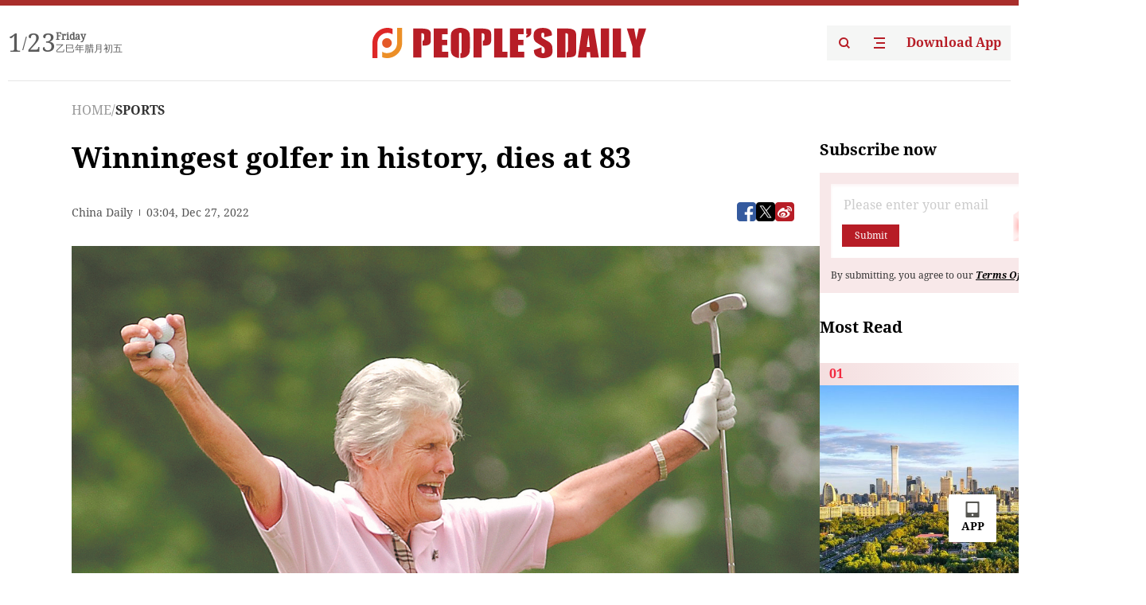

--- FILE ---
content_type: text/html;charset=UTF-8
request_url: https://peoplesdaily.pdnews.cn/sports/er/30001257886
body_size: 19937
content:
<!doctype html><html lang="en"><head><meta charset="UTF-8"/><meta name="viewport" content="initial-scale=1,maximum-scale=1,minimum-scale=1,user-scalable=no"/><title>Winningest golfer in history, dies at 83</title><style></style><meta name="title" content="Winningest golfer in history, dies at 83"><meta name="keywords" content="SPORTS,People's Daily"><meta name="description" content="Whitworth, the most successful LPGA player with a record 88 titles, passed away suddenly on Saturday Kathy Whitworth set a benchmark in golf no one has ever touched, whether it was Sam Snead or Tiger Woods, Mickey Wright or Annika Sorenstam. Her 88 victories are the most by any player on a single..."><meta property="title" content="Winningest golfer in history, dies at 83"><meta property="image" content="https://cdnpdcontent.aikan.pdnews.cn/20221227/f414b1e7d961444fbbee13e306b287e5.jpeg"><meta itemprop="image" content="https://cdnpdcontent.aikan.pdnews.cn/20221227/f414b1e7d961444fbbee13e306b287e5.jpeg"><meta property="description" content="Whitworth, the most successful LPGA player with a record 88 titles, passed away suddenly on Saturday Kathy Whitworth set a benchmark in golf no one has ever touched, whether it was Sam Snead or Tiger Woods, Mickey Wright or Annika Sorenstam. Her 88 victories are the most by any player on a single..."><meta property="fb:app_id" content="216960335533526"><meta property="og:title" content="Winningest golfer in history, dies at 83"><meta property="og:description" content="Whitworth, the most successful LPGA player with a record 88 titles, passed away suddenly on Saturday Kathy Whitworth set a benchmark in golf no one has ever touched, whether it was Sam Snead or Tiger Woods, Mickey Wright or Annika Sorenstam. Her 88 victories are the most by any player on a single..."><meta property="og:url" content="https://peoplesdaily.pdnews.cn/sports/er/30001257886"><meta property="og:image" content="https://cdnpdcontent.aikan.pdnews.cn/20221227/f414b1e7d961444fbbee13e306b287e5.jpeg?x-oss-process=image/resize,l_850/auto-orient,1/quality,q_95/format,jpg"><meta property="og:image:alt" content="Whitworth, the most successful LPGA player with a record 88 titles, passed away suddenly on Saturday Kathy Whitworth set a benchmark in golf no one has ever touched, whether it was Sam Snead or Tiger Woods, Mickey Wright or Annika Sorenstam. Her 88 victories are the most by any player on a single..."><meta property="og:image_wechat" content="https://cdnpdcontent.aikan.pdnews.cn/20221227/f414b1e7d961444fbbee13e306b287e5.jpeg?x-oss-process=image/resize,l_850/auto-orient,1/quality,q_95/format,jpg"><meta name="twitter:title" content="Winningest golfer in history, dies at 83"><meta property="twitter:title" content="Winningest golfer in history, dies at 83"><meta name="twitter:image" content="https://cdnpdcontent.aikan.pdnews.cn/20221227/f414b1e7d961444fbbee13e306b287e5.jpeg?x-oss-process=image/resize,l_850/auto-orient,1/quality,q_95/format,jpg"><meta property="twitter:image" content="https://cdnpdcontent.aikan.pdnews.cn/20221227/f414b1e7d961444fbbee13e306b287e5.jpeg?x-oss-process=image/resize,l_850/auto-orient,1/quality,q_95/format,jpg"><meta name="twitter:image:src" content="https://cdnpdcontent.aikan.pdnews.cn/20221227/f414b1e7d961444fbbee13e306b287e5.jpeg?x-oss-process=image/resize,l_850/auto-orient,1/quality,q_95/format,jpg"><meta property="twitter:image:src" content="https://cdnpdcontent.aikan.pdnews.cn/20221227/f414b1e7d961444fbbee13e306b287e5.jpeg?x-oss-process=image/resize,l_850/auto-orient,1/quality,q_95/format,jpg"><meta name="twitter:description" content="Whitworth, the most successful LPGA player with a record 88 titles, passed away suddenly on Saturday Kathy Whitworth set a benchmark in golf no one has ever touched, whether it was Sam Snead or Tiger Woods, Mickey Wright or Annika Sorenstam. Her 88 victories are the most by any player on a single..."><meta property="twitter:description" content="Whitworth, the most successful LPGA player with a record 88 titles, passed away suddenly on Saturday Kathy Whitworth set a benchmark in golf no one has ever touched, whether it was Sam Snead or Tiger Woods, Mickey Wright or Annika Sorenstam. Her 88 victories are the most by any player on a single..."><meta name="twitter:site" content="@PeoplesDailyapp"><meta property="twitter:site" content="@PeoplesDailyapp"><meta property="al:title" content="Winningest golfer in history, dies at 83"><meta property="al:image" content="https://cdnpdcontent.aikan.pdnews.cn/20221227/f414b1e7d961444fbbee13e306b287e5.jpeg?x-oss-process=image/resize,l_850/auto-orient,1/quality,q_95/format,jpg"><meta property="al:description" content="Whitworth, the most successful LPGA player with a record 88 titles, passed away suddenly on Saturday Kathy Whitworth set a benchmark in golf no one has ever touched, whether it was Sam Snead or Tiger Woods, Mickey Wright or Annika Sorenstam. Her 88 victories are the most by any player on a single..."><meta property="og:type" content="article"><meta property="og:rich_attachment" content="true"><meta name="twitter:card" content="summary_large_image"><meta property="twitter:card" content="summary_large_image"><meta name="twitter:creator" content="@PeoplesDailyapp"><meta property="twitter:creator" content="@PeoplesDailyapp"><meta property="al:type" content="article"><meta name="format-detection" content="telephone=no, email=no"/><meta name="apple-touch-fullscreen" content="YES"/><meta name="apple-mobile-web-app-capable" content="yes"/><meta name="apple-mobile-web-app-status-bar-style" content="black"/><link rel="icon" href="https://cdnpdfront.aikan.pdnews.cn/rmrb/es/rmrb-web-details-main/1.0.18/resource/image/faviconV2.png" type="image/x-icon"/><link rel="stylesheet" href="https://cdnpdfront.aikan.pdnews.cn/rmrb/es/rmrb-web-details-main/1.0.18/resource/css/plugin/normalize.css"><link rel="stylesheet" href="https://cdnpdfront.aikan.pdnews.cn/rmrb/es/rmrb-web-details-main/1.0.18/resource/css/plugin/swiper-bundle.min.css"><link rel="stylesheet" href="https://cdnpdfront.aikan.pdnews.cn/rmrb/es/rmrb-web-details-main/1.0.18/resource/css/plugin/aliPlayer.min.css"><link rel="stylesheet" href="https://cdnpdfront.aikan.pdnews.cn/rmrb/es/rmrb-web-details-main/1.0.18/resource/font/style.css"><link rel="stylesheet" href="https://cdnpdfront.aikan.pdnews.cn/rmrb/es/rmrb-web-details-main/1.0.18/resource/css/desktop/common.css"><link rel="stylesheet" href="https://cdnpdfront.aikan.pdnews.cn/rmrb/es/rmrb-web-details-main/1.0.18/resource/css/desktop/article.css"><link rel="stylesheet" href="https://cdnpdfront.aikan.pdnews.cn/rmrb/es/rmrb-web-details-main/1.0.18/resource/css/desktop/player.css"><script src="https://cdnpdfront.aikan.pdnews.cn/rmrb/es/rmrb-web-details-main/1.0.18/resource/js/share.min.js"></script><script type="module" crossorigin src="https://cdnpdfront.aikan.pdnews.cn/rmrb/es/rmrb-web-details-main/1.0.18/static/articleDesktop.2df49395.js"></script><link rel="modulepreload" href="https://cdnpdfront.aikan.pdnews.cn/rmrb/es/rmrb-web-details-main/1.0.18/static/__uno.811139bf.js"><link rel="modulepreload" href="https://cdnpdfront.aikan.pdnews.cn/rmrb/es/rmrb-web-details-main/1.0.18/static/light.beee88b5.js"><link rel="modulepreload" href="https://cdnpdfront.aikan.pdnews.cn/rmrb/es/rmrb-web-details-main/1.0.18/static/use-rtl.6a0d34a7.js"><link rel="modulepreload" href="https://cdnpdfront.aikan.pdnews.cn/rmrb/es/rmrb-web-details-main/1.0.18/static/FooterShare.d4d5bc0c.js"><link rel="modulepreload" href="https://cdnpdfront.aikan.pdnews.cn/rmrb/es/rmrb-web-details-main/1.0.18/static/index.6a84ec4d.js"><link rel="modulepreload" href="https://cdnpdfront.aikan.pdnews.cn/rmrb/es/rmrb-web-details-main/1.0.18/static/index.42c2b8bc.js"><link rel="modulepreload" href="https://cdnpdfront.aikan.pdnews.cn/rmrb/es/rmrb-web-details-main/1.0.18/static/email.b80d3b72.js"><link rel="modulepreload" href="https://cdnpdfront.aikan.pdnews.cn/rmrb/es/rmrb-web-details-main/1.0.18/static/Close.2922face.js"><link rel="modulepreload" href="https://cdnpdfront.aikan.pdnews.cn/rmrb/es/rmrb-web-details-main/1.0.18/static/index.3b214772.js"><link rel="modulepreload" href="https://cdnpdfront.aikan.pdnews.cn/rmrb/es/rmrb-web-details-main/1.0.18/static/vote.9191c2c4.js"><link rel="stylesheet" href="https://cdnpdfront.aikan.pdnews.cn/rmrb/es/rmrb-web-details-main/1.0.18/static/__uno.1f68b8f3.css"><link rel="stylesheet" href="https://cdnpdfront.aikan.pdnews.cn/rmrb/es/rmrb-web-details-main/1.0.18/static/FooterShare.536f3f2b.css"><link rel="stylesheet" href="https://cdnpdfront.aikan.pdnews.cn/rmrb/es/rmrb-web-details-main/1.0.18/static/index.262060e6.css"><link rel="stylesheet" href="https://cdnpdfront.aikan.pdnews.cn/rmrb/es/rmrb-web-details-main/1.0.18/static/index.36bdada6.css"><link rel="stylesheet" href="https://cdnpdfront.aikan.pdnews.cn/rmrb/es/rmrb-web-details-main/1.0.18/static/index.0044e19b.css"><link rel="stylesheet" href="https://cdnpdfront.aikan.pdnews.cn/rmrb/es/rmrb-web-details-main/1.0.18/static/articleDesktop.992161ba.css"><link rel="stylesheet" href="https://cdnpdfront.aikan.pdnews.cn/rmrb/es/rmrb-web-details-main/1.0.18/static/global.e64d111d.css"></head><body data-id="30001257886" data-channelid="1021" data-objecttype="8" data-topicid="" data-type="channel" id="body" class=""><div id="app"></div><header id="header"><div class="header"><div class="header-container c-container"><div class="header-main"><div id="globalHeader" class="time"></div><a href="https://peoplesdaily.pdnews.cn" class="logo"><span style="display:none">People's Daily</span> <img src="https://cdnpdfront.aikan.pdnews.cn/rmrb/es/rmrb-web-details-main/1.0.18/resource/image/header/logo.svg" alt="People's Daily English language App - Homepage - Breaking News, China News, World News and Video"></a><div class="right-content"><a class="header-search" target="_blank" href="https://peoplesdaily.pdnews.cn/searchDetails"><span style="display:none">People's Daily Search Details</span> <img src="https://cdnpdfront.aikan.pdnews.cn/rmrb/es/rmrb-web-details-main/1.0.18/resource/image/header/headerSearch.svg" alt="People's Daily English language App - Homepage - Breaking News, China News, World News and Video"> </a><span class="header-channel"><div id="headerChannel"></div><img class="header-channel-icon" src="https://cdnpdfront.aikan.pdnews.cn/rmrb/es/rmrb-web-details-main/1.0.18/resource/image/channel.svg" alt="People's Daily English language App - Homepage - Breaking News, China News, World News and Video"> </span><a class="header-download droidSerif-bold" target="_blank" href="https://peoplesdaily.pdnews.cn/publicity">Download App</a></div></div></div></div></header><main class="content-main" data-author-name="" data-author-id=""><div class="c-container"><div class="breadcrumb"><a href="https://peoplesdaily.pdnews.cn" class="droidSerif">HOME</a> <span class="droidSerif">/</span><div class="beloneName droidSerif-bold">SPORTS</div></div><div class="c-content"><div class="left"><div class="c-title droidSerif-bold" id="newsTitle">Winningest golfer in history, dies at 83</div><div class="c-details-share"><div class="c-details"><div class="c-details-extra droidSerif"><div class="form">China Daily</div><div class="c-publish-time none">1672110253000</div></div></div><div id="globalShare"></div></div><div class="skeleton-loading"><div class="ant-skeleton ant-skeleton-active"><div class="ant-skeleton-content"><ul class="ant-skeleton-paragraph"><li style="width:38%"></li><li style="width:100%"></li><li style="width:100%"></li><li style="width:87.5%"></li></ul><h3 class="ant-skeleton-title" style="width:100%;height:427.5px"></h3></div></div></div><div class="c-news-content none" id="newContent"><p><img src="https://cdnpdcontent.aikan.pdnews.cn/20221227/f414b1e7d961444fbbee13e306b287e5.jpeg" id="img-63aa5228a31057c4b4b240ac"> </p>
<p class="rmrb-caption-img ue_t">Kathy Whitworth responds to the crowd as she prepares to tee off during the Tournament of Champions at Locust Hill Country Club in Pittsford, New York, in 2006. Former LPGA Tour player Whitworth, whose 88 victories are the most by any golfer on a single professional tour, died on Saturday. [Photo/Agencies]</p>
<p><strong>Whitworth, the most successful LPGA player with a record 88 titles, passed away suddenly on Saturday</strong></p>
<p>Kathy Whitworth set a benchmark in golf no one has ever touched, whether it was Sam Snead or Tiger Woods, Mickey Wright or Annika Sorenstam. Her 88 victories are the most by any player on a single professional tour.</p>
<p>Whitworth, whose LPGA Tour victories spanned nearly a quarter-century and who became the first woman to earn $1 million for her career on the LPGA, died on Christmas Eve, her longtime partner said. She was 83.</p>
<p>Bettye Odle did not disclose a cause of death, saying only that Whitworth died suddenly Saturday night while celebrating with family and friends.</p>
<p>"Kathy left this world the way she lived her life — loving, laugh and creating memories," Odle said in a statement released by the LPGA Tour.</p>
<p>Whitworth won the first of her 88 titles in the Kelly Girls Opens in July 1962. She won six majors during her career and broke Mickey Wright's record of 82 career wins when she captured the Lady Michelob in the summer of 1982.</p>
<p>Her final victory came in 1985 at the United Virginia Bank Classic.</p>
<p>"Winning never got old," Whitworth once said.</p>
<p>All that was missing from her career was the US Women's Open, the biggest of the women's majors. Upon being the first woman to surpass $1 million in career earnings in 1981, she said, "I would have swapped being the first to make a million for winning the Open, but it was a consolation which took some of the sting out of not winning".</p>
<p>Sorenstam referred to her on Twitter as the LPGA's all-time victory leader and a "total class act" who will be dearly missed.</p>
<p>"Thanks for setting the bar so high, Kathy," she wrote.</p>
<p>Whitworth was the AP Female Athlete of the Year in 1965 and in 1967, when she easily beat out Wimbledon singles champion Billie Jean King. Whitworth was inducted into the World Golf Hall of Fame in 1982.</p>
<p>She was the LPGA player of the year seven times in an eight-year span (1966 through 1973). She won the Vare Trophy for the lowest scoring average seven times and she was the leading money winner in eight seasons.</p></div><div id="vote"></div></div><div class="right" id="mostRead"></div></div><div class="c-recommend" id="recommend"></div></div></main><div id="news-article-audio"></div><div id="hidden"></div><div id="hiddenElement"></div><footer id="globalFooter" data-audio-title="" data-audio-src="" data-audio-img=""><div class="footer-main c-container"><div class="footer-container"><div class="footer-left"><div class="footer-download"><div class="footer-title droidSerif-bold">Download App</div><div class="footer-download-top"><a target="_blank" href="https://apps.apple.com/app/peoples-daily-%E4%BA%BA%E6%B0%91%E6%97%A5%E6%8A%A5%E8%8B%B1%E6%96%87%E5%AE%A2%E6%88%B7%E7%AB%AF/id1294031865" class="droidSerif-bold"><img src="https://cdnpdfront.aikan.pdnews.cn/rmrb/es/rmrb-web-details-main/1.0.18/resource/image/footer/apple.svg" alt="People's Daily English language App - Homepage - Breaking News, China News, World News and Video"> </a><a target="_blank" href="https://sj.qq.com/appdetail/com.peopleapp.en" class="droidSerif-bold"><img src="https://cdnpdfront.aikan.pdnews.cn/rmrb/es/rmrb-web-details-main/1.0.18/resource/image/footer/android.svg" alt="People's Daily English language App - Homepage - Breaking News, China News, World News and Video"></a></div><a target="_blank" href="https://play.google.com/store/apps/details?id=com.peopleapp.en" class="download-app droidSerif-bold"><img src="https://cdnpdfront.aikan.pdnews.cn/rmrb/es/rmrb-web-details-main/1.0.18/resource/image/footer/google.svg" alt="People's Daily English language App - Homepage - Breaking News, China News, World News and Video"> <span>Google Play</span></a></div></div><div class="footer-right"><div class="footer-sitemap"><div class="footer-title droidSerif-bold">Sitemap</div><div id="footerSitemap" class="sitemap-list"></div></div><div class="footer-share" id="footerShare"></div></div></div><div class="footer-bottom"><div class="left"><div class="left-top"><a class="droidSerif" target="_blank" href="https://www.beian.gov.cn/portal/registerSystemInfo?recordcode=11010502048728" title="People's Daily English language App"><img src="https://cdnpdfront.aikan.pdnews.cn/rmrb/es/rmrb-web-details-main/1.0.18/resource/image/footer/emblem.png" alt="People's Daily English language App - Homepage - Breaking News, China News, World News and Video"> <span>京公网安备 11010502048728号 Copyright 2023 People's Daily </span></a><a class="droidSerif" target="_blank" href="https://beian.miit.gov.cn/#/Integrated/recordQuery" title="People's Daily English language App">ICP Registration Number: 16066560</a></div><a class="droidSerif" title="People's Daily English language App">Disinformation report:rmrbywapp@126.com</a></div><div class="right"><a class="privacyPolicy" href="https://peoplesdaily.pdnews.cn/privacyPolicy" target="_blank" title="People's Daily English language App">Privacy policy</a> <i class="line"></i> <a class="aboutUs" href="https://peoplesdaily.pdnews.cn/aboutUs" target="_blank" title="People's Daily English language App">Terms of Service</a> <i class="line"></i> <a class="aboutPeopleDaily" href="https://peoplesdaily.pdnews.cn/aboutPeopleDaily" target="_blank" title="People's Daily English language App">About People's Daily</a> <i class="line"></i> <a class="peoplesDaily" href="" target="_blank" title="People's Daily English language App">PEOPLE'S DAILY</a></div></div></div></footer><script src="https://wkbrs1.tingyun.com/js/cIHjmnMVaiY.js"></script><script src="https://cdnpdfront.aikan.pdnews.cn/rmrb/es/rmrb-web-details-main/1.0.18/resource/js/sensorsdata.min.js"></script><script src="https://cdnpdfront.aikan.pdnews.cn/rmrb/es/rmrb-web-details-main/1.0.18/resource/js/aliPlayer.min.js"></script><script src="https://cdnpdfront.aikan.pdnews.cn/rmrb/es/rmrb-web-details-main/1.0.18/resource/js/swiper-bundle.min.js"></script><script src="https://cdnpdfront.aikan.pdnews.cn/rmrb/es/rmrb-web-details-main/1.0.18/resource/js/echart.min.js"></script><script src="https://cdnpdfront.aikan.pdnews.cn/rmrb/es/rmrb-web-details-main/1.0.18/resource/js/ecStat.min.js"></script><script>!(function (c,b,d,a) {c[a] ||(c[a] ={})
c[a].config ={pid:'bayc9l9j1x@7e5f11667efff4b',appType:'web',imgUrl:'https://arms-retcode.aliyuncs.com/r.png?',sendResource:true,enableLinkTrace:true,behavior:true
}
with (b) with (body) with (insertBefore(createElement('script'),firstChild)) setAttribute('crossorigin','',src =d
)
})(window,document,'https://retcode.alicdn.com/retcode/bl.js','__bl')</script><script>var echartOptions = undefined;var shareInfo = {"fullUrl":"https://cdnpdcontent.aikan.pdnews.cn/20221227/f414b1e7d961444fbbee13e306b287e5.jpeg","shareSwitch":1,"shareTitle":"Winningest golfer in history, dies at 83","shareDescription":"Whitworth, the most successful LPGA player with a record 88 titles, passed away suddenly on Saturday Kathy Whitworth set a benchmark in golf no one has ever touched, whether it was Sam Snead or Tiger Woods, Mickey Wright or Annika Sorenstam. Her 88 victories are the most by any player on a single..."};var contentDetailsJson = {"channelRels":[{"sortValue":1,"channelAlias":"sports","channelLevel":2,"channelName":"SPORTS","channelId":1021}],"description":"Whitworth, the most successful LPGA player with a record 88 titles, passed away suddenly on Saturday Kathy Whitworth set a benchmark in golf no one has ever touched, whether it was Sam Snead or Tiger Woods, Mickey Wright or Annika Sorenstam. Her 88 victories are the most by any player on a single..."};</script></body></html>

--- FILE ---
content_type: application/javascript
request_url: https://cdnpdfront.aikan.pdnews.cn/rmrb/es/rmrb-web-details-main/1.0.18/static/email.b80d3b72.js
body_size: 122
content:
var a="https://cdnpdfront.aikan.pdnews.cn/rmrb/es/rmrb-web-details-main/1.0.18/static/email.85acc9e6.png";export{a as e};
